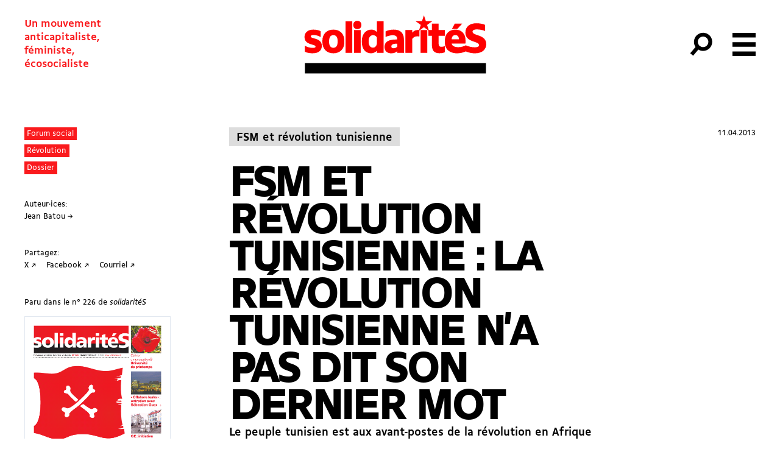

--- FILE ---
content_type: text/html; charset=UTF-8
request_url: https://solidarites.ch/journal/226-2/fsm-et-revolution-tunisienne-la-revolution-tunisienne-na-pas-dit-son-dernier-mot/
body_size: 20767
content:
<!doctype html>
<html lang="fr-FR">
  <head>
  <meta charset="utf-8">
  <meta http-equiv="x-ua-compatible" content="ie=edge">
  <meta name="viewport" content="width=device-width, initial-scale=1, shrink-to-fit=no">
  <meta name='robots' content='index, follow, max-image-preview:large, max-snippet:-1, max-video-preview:-1' />
	<style>img:is([sizes="auto" i], [sizes^="auto," i]) { contain-intrinsic-size: 3000px 1500px }</style>
	
	<!-- This site is optimized with the Yoast SEO plugin v26.7 - https://yoast.com/wordpress/plugins/seo/ -->
	<title>FSM et révolution tunisienne : La révolution tunisienne n&#039;a pas dit son dernier mot</title>
	<link rel="canonical" href="https://solidarites.ch/journal/226-2/fsm-et-revolution-tunisienne-la-revolution-tunisienne-na-pas-dit-son-dernier-mot/" />
	<meta property="og:locale" content="fr_FR" />
	<meta property="og:type" content="article" />
	<meta property="og:title" content="FSM et révolution tunisienne : La révolution tunisienne n&#039;a pas dit son dernier mot" />
	<meta property="og:description" content="Le peuple tunisien est aux avant-postes de la r&eacute;volution en Afrique du Nord et au Moyen-Orient. Il a &eacute;t&eacute; le premier &agrave; se soulever et le premier &agrave; renverser son dictateur; il jouit d&rsquo;un mouvement syndical implant&eacute; dans tout le pays, avec des traditions de lutte, m&ecirc;me si ses sommets sont bureaucratis&eacute;s; il dispose aussi &hellip; Continued" />
	<meta property="og:url" content="https://solidarites.ch/journal/226-2/fsm-et-revolution-tunisienne-la-revolution-tunisienne-na-pas-dit-son-dernier-mot/" />
	<meta property="og:site_name" content="solidaritéS" />
	<meta property="article:publisher" content="https://www.facebook.com/solidarites.ch/" />
	<meta name="twitter:card" content="summary_large_image" />
	<meta name="twitter:site" content="@solidariteS_CH" />
	<script type="application/ld+json" class="yoast-schema-graph">{"@context":"https://schema.org","@graph":[{"@type":"WebPage","@id":"https://solidarites.ch/journal/226-2/fsm-et-revolution-tunisienne-la-revolution-tunisienne-na-pas-dit-son-dernier-mot/","url":"https://solidarites.ch/journal/226-2/fsm-et-revolution-tunisienne-la-revolution-tunisienne-na-pas-dit-son-dernier-mot/","name":"FSM et révolution tunisienne : La révolution tunisienne n'a pas dit son dernier mot","isPartOf":{"@id":"https://solidarites.ch/#website"},"datePublished":"2013-04-10T22:00:00+00:00","breadcrumb":{"@id":"https://solidarites.ch/journal/226-2/fsm-et-revolution-tunisienne-la-revolution-tunisienne-na-pas-dit-son-dernier-mot/#breadcrumb"},"inLanguage":"fr-FR","potentialAction":[{"@type":"ReadAction","target":["https://solidarites.ch/journal/226-2/fsm-et-revolution-tunisienne-la-revolution-tunisienne-na-pas-dit-son-dernier-mot/"]}]},{"@type":"BreadcrumbList","@id":"https://solidarites.ch/journal/226-2/fsm-et-revolution-tunisienne-la-revolution-tunisienne-na-pas-dit-son-dernier-mot/#breadcrumb","itemListElement":[{"@type":"ListItem","position":1,"name":"Accueil","item":"https://solidarites.ch/"},{"@type":"ListItem","position":2,"name":"Articles Journal","item":"https://solidarites.ch/articles/"},{"@type":"ListItem","position":3,"name":"FSM et révolution tunisienne : La révolution tunisienne n&rsquo;a pas dit son dernier mot"}]},{"@type":"WebSite","@id":"https://solidarites.ch/#website","url":"https://solidarites.ch/","name":"solidaritéS","description":"Un mouvement &lt;br&gt;anticapitaliste,&lt;br&gt; féministe, &lt;br&gt;écosocialiste","publisher":{"@id":"https://solidarites.ch/#organization"},"potentialAction":[{"@type":"SearchAction","target":{"@type":"EntryPoint","urlTemplate":"https://solidarites.ch/?s={search_term_string}"},"query-input":{"@type":"PropertyValueSpecification","valueRequired":true,"valueName":"search_term_string"}}],"inLanguage":"fr-FR"},{"@type":"Organization","@id":"https://solidarites.ch/#organization","name":"solidaritéS","url":"https://solidarites.ch/","logo":{"@type":"ImageObject","inLanguage":"fr-FR","@id":"https://solidarites.ch/#/schema/logo/image/","url":"https://solidarites.ch/wp-content/uploads/2020/01/sol_base_Pos_RVB.png","contentUrl":"https://solidarites.ch/wp-content/uploads/2020/01/sol_base_Pos_RVB.png","width":1024,"height":409,"caption":"solidaritéS"},"image":{"@id":"https://solidarites.ch/#/schema/logo/image/"},"sameAs":["https://www.facebook.com/solidarites.ch/","https://x.com/solidariteS_CH","https://www.instagram.com/solidaritesch/","https://bsky.app/profile/solidarites.bsky.social","https://mastodon.social/@solidarites"]}]}</script>
	<!-- / Yoast SEO plugin. -->


		<!-- This site uses the Google Analytics by MonsterInsights plugin v9.2.4 - Using Analytics tracking - https://www.monsterinsights.com/ -->
							<script src="//www.googletagmanager.com/gtag/js?id=G-0KEEVMLLW4"  data-cfasync="false" data-wpfc-render="false" type="text/javascript" async></script>
			<script data-cfasync="false" data-wpfc-render="false" type="text/javascript">
				var mi_version = '9.2.4';
				var mi_track_user = true;
				var mi_no_track_reason = '';
								var MonsterInsightsDefaultLocations = {"page_location":"https:\/\/solidarites.ch\/journal\/226-2\/fsm-et-revolution-tunisienne-la-revolution-tunisienne-na-pas-dit-son-dernier-mot\/"};
				if ( typeof MonsterInsightsPrivacyGuardFilter === 'function' ) {
					var MonsterInsightsLocations = (typeof MonsterInsightsExcludeQuery === 'object') ? MonsterInsightsPrivacyGuardFilter( MonsterInsightsExcludeQuery ) : MonsterInsightsPrivacyGuardFilter( MonsterInsightsDefaultLocations );
				} else {
					var MonsterInsightsLocations = (typeof MonsterInsightsExcludeQuery === 'object') ? MonsterInsightsExcludeQuery : MonsterInsightsDefaultLocations;
				}

								var disableStrs = [
										'ga-disable-G-0KEEVMLLW4',
									];

				/* Function to detect opted out users */
				function __gtagTrackerIsOptedOut() {
					for (var index = 0; index < disableStrs.length; index++) {
						if (document.cookie.indexOf(disableStrs[index] + '=true') > -1) {
							return true;
						}
					}

					return false;
				}

				/* Disable tracking if the opt-out cookie exists. */
				if (__gtagTrackerIsOptedOut()) {
					for (var index = 0; index < disableStrs.length; index++) {
						window[disableStrs[index]] = true;
					}
				}

				/* Opt-out function */
				function __gtagTrackerOptout() {
					for (var index = 0; index < disableStrs.length; index++) {
						document.cookie = disableStrs[index] + '=true; expires=Thu, 31 Dec 2099 23:59:59 UTC; path=/';
						window[disableStrs[index]] = true;
					}
				}

				if ('undefined' === typeof gaOptout) {
					function gaOptout() {
						__gtagTrackerOptout();
					}
				}
								window.dataLayer = window.dataLayer || [];

				window.MonsterInsightsDualTracker = {
					helpers: {},
					trackers: {},
				};
				if (mi_track_user) {
					function __gtagDataLayer() {
						dataLayer.push(arguments);
					}

					function __gtagTracker(type, name, parameters) {
						if (!parameters) {
							parameters = {};
						}

						if (parameters.send_to) {
							__gtagDataLayer.apply(null, arguments);
							return;
						}

						if (type === 'event') {
														parameters.send_to = monsterinsights_frontend.v4_id;
							var hookName = name;
							if (typeof parameters['event_category'] !== 'undefined') {
								hookName = parameters['event_category'] + ':' + name;
							}

							if (typeof MonsterInsightsDualTracker.trackers[hookName] !== 'undefined') {
								MonsterInsightsDualTracker.trackers[hookName](parameters);
							} else {
								__gtagDataLayer('event', name, parameters);
							}
							
						} else {
							__gtagDataLayer.apply(null, arguments);
						}
					}

					__gtagTracker('js', new Date());
					__gtagTracker('set', {
						'developer_id.dZGIzZG': true,
											});
					if ( MonsterInsightsLocations.page_location ) {
						__gtagTracker('set', MonsterInsightsLocations);
					}
										__gtagTracker('config', 'G-0KEEVMLLW4', {"forceSSL":"true","link_attribution":"true"} );
															window.gtag = __gtagTracker;										(function () {
						/* https://developers.google.com/analytics/devguides/collection/analyticsjs/ */
						/* ga and __gaTracker compatibility shim. */
						var noopfn = function () {
							return null;
						};
						var newtracker = function () {
							return new Tracker();
						};
						var Tracker = function () {
							return null;
						};
						var p = Tracker.prototype;
						p.get = noopfn;
						p.set = noopfn;
						p.send = function () {
							var args = Array.prototype.slice.call(arguments);
							args.unshift('send');
							__gaTracker.apply(null, args);
						};
						var __gaTracker = function () {
							var len = arguments.length;
							if (len === 0) {
								return;
							}
							var f = arguments[len - 1];
							if (typeof f !== 'object' || f === null || typeof f.hitCallback !== 'function') {
								if ('send' === arguments[0]) {
									var hitConverted, hitObject = false, action;
									if ('event' === arguments[1]) {
										if ('undefined' !== typeof arguments[3]) {
											hitObject = {
												'eventAction': arguments[3],
												'eventCategory': arguments[2],
												'eventLabel': arguments[4],
												'value': arguments[5] ? arguments[5] : 1,
											}
										}
									}
									if ('pageview' === arguments[1]) {
										if ('undefined' !== typeof arguments[2]) {
											hitObject = {
												'eventAction': 'page_view',
												'page_path': arguments[2],
											}
										}
									}
									if (typeof arguments[2] === 'object') {
										hitObject = arguments[2];
									}
									if (typeof arguments[5] === 'object') {
										Object.assign(hitObject, arguments[5]);
									}
									if ('undefined' !== typeof arguments[1].hitType) {
										hitObject = arguments[1];
										if ('pageview' === hitObject.hitType) {
											hitObject.eventAction = 'page_view';
										}
									}
									if (hitObject) {
										action = 'timing' === arguments[1].hitType ? 'timing_complete' : hitObject.eventAction;
										hitConverted = mapArgs(hitObject);
										__gtagTracker('event', action, hitConverted);
									}
								}
								return;
							}

							function mapArgs(args) {
								var arg, hit = {};
								var gaMap = {
									'eventCategory': 'event_category',
									'eventAction': 'event_action',
									'eventLabel': 'event_label',
									'eventValue': 'event_value',
									'nonInteraction': 'non_interaction',
									'timingCategory': 'event_category',
									'timingVar': 'name',
									'timingValue': 'value',
									'timingLabel': 'event_label',
									'page': 'page_path',
									'location': 'page_location',
									'title': 'page_title',
									'referrer' : 'page_referrer',
								};
								for (arg in args) {
																		if (!(!args.hasOwnProperty(arg) || !gaMap.hasOwnProperty(arg))) {
										hit[gaMap[arg]] = args[arg];
									} else {
										hit[arg] = args[arg];
									}
								}
								return hit;
							}

							try {
								f.hitCallback();
							} catch (ex) {
							}
						};
						__gaTracker.create = newtracker;
						__gaTracker.getByName = newtracker;
						__gaTracker.getAll = function () {
							return [];
						};
						__gaTracker.remove = noopfn;
						__gaTracker.loaded = true;
						window['__gaTracker'] = __gaTracker;
					})();
									} else {
										console.log("");
					(function () {
						function __gtagTracker() {
							return null;
						}

						window['__gtagTracker'] = __gtagTracker;
						window['gtag'] = __gtagTracker;
					})();
									}
			</script>
				<!-- / Google Analytics by MonsterInsights -->
		<link rel='stylesheet' id='wp-block-library-css' href='https://solidarites.ch/wp-includes/css/dist/block-library/style.min.css?ver=6.7.4' type='text/css' media='all' />
<style id='feedzy-rss-feeds-loop-style-inline-css' type='text/css'>
.wp-block-feedzy-rss-feeds-loop{display:grid;gap:24px;grid-template-columns:repeat(1,1fr)}@media(min-width:782px){.wp-block-feedzy-rss-feeds-loop.feedzy-loop-columns-2,.wp-block-feedzy-rss-feeds-loop.feedzy-loop-columns-3,.wp-block-feedzy-rss-feeds-loop.feedzy-loop-columns-4,.wp-block-feedzy-rss-feeds-loop.feedzy-loop-columns-5{grid-template-columns:repeat(2,1fr)}}@media(min-width:960px){.wp-block-feedzy-rss-feeds-loop.feedzy-loop-columns-2{grid-template-columns:repeat(2,1fr)}.wp-block-feedzy-rss-feeds-loop.feedzy-loop-columns-3{grid-template-columns:repeat(3,1fr)}.wp-block-feedzy-rss-feeds-loop.feedzy-loop-columns-4{grid-template-columns:repeat(4,1fr)}.wp-block-feedzy-rss-feeds-loop.feedzy-loop-columns-5{grid-template-columns:repeat(5,1fr)}}.wp-block-feedzy-rss-feeds-loop .wp-block-image.is-style-rounded img{border-radius:9999px}.wp-block-feedzy-rss-feeds-loop .wp-block-image:has(:is(img:not([src]),img[src=""])){display:none}

</style>
<style id='global-styles-inline-css' type='text/css'>
:root{--wp--preset--aspect-ratio--square: 1;--wp--preset--aspect-ratio--4-3: 4/3;--wp--preset--aspect-ratio--3-4: 3/4;--wp--preset--aspect-ratio--3-2: 3/2;--wp--preset--aspect-ratio--2-3: 2/3;--wp--preset--aspect-ratio--16-9: 16/9;--wp--preset--aspect-ratio--9-16: 9/16;--wp--preset--color--black: #000000;--wp--preset--color--cyan-bluish-gray: #abb8c3;--wp--preset--color--white: #ffffff;--wp--preset--color--pale-pink: #f78da7;--wp--preset--color--vivid-red: #cf2e2e;--wp--preset--color--luminous-vivid-orange: #ff6900;--wp--preset--color--luminous-vivid-amber: #fcb900;--wp--preset--color--light-green-cyan: #7bdcb5;--wp--preset--color--vivid-green-cyan: #00d084;--wp--preset--color--pale-cyan-blue: #8ed1fc;--wp--preset--color--vivid-cyan-blue: #0693e3;--wp--preset--color--vivid-purple: #9b51e0;--wp--preset--gradient--vivid-cyan-blue-to-vivid-purple: linear-gradient(135deg,rgba(6,147,227,1) 0%,rgb(155,81,224) 100%);--wp--preset--gradient--light-green-cyan-to-vivid-green-cyan: linear-gradient(135deg,rgb(122,220,180) 0%,rgb(0,208,130) 100%);--wp--preset--gradient--luminous-vivid-amber-to-luminous-vivid-orange: linear-gradient(135deg,rgba(252,185,0,1) 0%,rgba(255,105,0,1) 100%);--wp--preset--gradient--luminous-vivid-orange-to-vivid-red: linear-gradient(135deg,rgba(255,105,0,1) 0%,rgb(207,46,46) 100%);--wp--preset--gradient--very-light-gray-to-cyan-bluish-gray: linear-gradient(135deg,rgb(238,238,238) 0%,rgb(169,184,195) 100%);--wp--preset--gradient--cool-to-warm-spectrum: linear-gradient(135deg,rgb(74,234,220) 0%,rgb(151,120,209) 20%,rgb(207,42,186) 40%,rgb(238,44,130) 60%,rgb(251,105,98) 80%,rgb(254,248,76) 100%);--wp--preset--gradient--blush-light-purple: linear-gradient(135deg,rgb(255,206,236) 0%,rgb(152,150,240) 100%);--wp--preset--gradient--blush-bordeaux: linear-gradient(135deg,rgb(254,205,165) 0%,rgb(254,45,45) 50%,rgb(107,0,62) 100%);--wp--preset--gradient--luminous-dusk: linear-gradient(135deg,rgb(255,203,112) 0%,rgb(199,81,192) 50%,rgb(65,88,208) 100%);--wp--preset--gradient--pale-ocean: linear-gradient(135deg,rgb(255,245,203) 0%,rgb(182,227,212) 50%,rgb(51,167,181) 100%);--wp--preset--gradient--electric-grass: linear-gradient(135deg,rgb(202,248,128) 0%,rgb(113,206,126) 100%);--wp--preset--gradient--midnight: linear-gradient(135deg,rgb(2,3,129) 0%,rgb(40,116,252) 100%);--wp--preset--font-size--small: 13px;--wp--preset--font-size--medium: 20px;--wp--preset--font-size--large: 36px;--wp--preset--font-size--x-large: 42px;--wp--preset--spacing--20: 0.44rem;--wp--preset--spacing--30: 0.67rem;--wp--preset--spacing--40: 1rem;--wp--preset--spacing--50: 1.5rem;--wp--preset--spacing--60: 2.25rem;--wp--preset--spacing--70: 3.38rem;--wp--preset--spacing--80: 5.06rem;--wp--preset--shadow--natural: 6px 6px 9px rgba(0, 0, 0, 0.2);--wp--preset--shadow--deep: 12px 12px 50px rgba(0, 0, 0, 0.4);--wp--preset--shadow--sharp: 6px 6px 0px rgba(0, 0, 0, 0.2);--wp--preset--shadow--outlined: 6px 6px 0px -3px rgba(255, 255, 255, 1), 6px 6px rgba(0, 0, 0, 1);--wp--preset--shadow--crisp: 6px 6px 0px rgba(0, 0, 0, 1);}:where(body) { margin: 0; }.wp-site-blocks > .alignleft { float: left; margin-right: 2em; }.wp-site-blocks > .alignright { float: right; margin-left: 2em; }.wp-site-blocks > .aligncenter { justify-content: center; margin-left: auto; margin-right: auto; }:where(.is-layout-flex){gap: 0.5em;}:where(.is-layout-grid){gap: 0.5em;}.is-layout-flow > .alignleft{float: left;margin-inline-start: 0;margin-inline-end: 2em;}.is-layout-flow > .alignright{float: right;margin-inline-start: 2em;margin-inline-end: 0;}.is-layout-flow > .aligncenter{margin-left: auto !important;margin-right: auto !important;}.is-layout-constrained > .alignleft{float: left;margin-inline-start: 0;margin-inline-end: 2em;}.is-layout-constrained > .alignright{float: right;margin-inline-start: 2em;margin-inline-end: 0;}.is-layout-constrained > .aligncenter{margin-left: auto !important;margin-right: auto !important;}.is-layout-constrained > :where(:not(.alignleft):not(.alignright):not(.alignfull)){margin-left: auto !important;margin-right: auto !important;}body .is-layout-flex{display: flex;}.is-layout-flex{flex-wrap: wrap;align-items: center;}.is-layout-flex > :is(*, div){margin: 0;}body .is-layout-grid{display: grid;}.is-layout-grid > :is(*, div){margin: 0;}body{padding-top: 0px;padding-right: 0px;padding-bottom: 0px;padding-left: 0px;}a:where(:not(.wp-element-button)){text-decoration: underline;}:root :where(.wp-element-button, .wp-block-button__link){background-color: #32373c;border-width: 0;color: #fff;font-family: inherit;font-size: inherit;line-height: inherit;padding: calc(0.667em + 2px) calc(1.333em + 2px);text-decoration: none;}.has-black-color{color: var(--wp--preset--color--black) !important;}.has-cyan-bluish-gray-color{color: var(--wp--preset--color--cyan-bluish-gray) !important;}.has-white-color{color: var(--wp--preset--color--white) !important;}.has-pale-pink-color{color: var(--wp--preset--color--pale-pink) !important;}.has-vivid-red-color{color: var(--wp--preset--color--vivid-red) !important;}.has-luminous-vivid-orange-color{color: var(--wp--preset--color--luminous-vivid-orange) !important;}.has-luminous-vivid-amber-color{color: var(--wp--preset--color--luminous-vivid-amber) !important;}.has-light-green-cyan-color{color: var(--wp--preset--color--light-green-cyan) !important;}.has-vivid-green-cyan-color{color: var(--wp--preset--color--vivid-green-cyan) !important;}.has-pale-cyan-blue-color{color: var(--wp--preset--color--pale-cyan-blue) !important;}.has-vivid-cyan-blue-color{color: var(--wp--preset--color--vivid-cyan-blue) !important;}.has-vivid-purple-color{color: var(--wp--preset--color--vivid-purple) !important;}.has-black-background-color{background-color: var(--wp--preset--color--black) !important;}.has-cyan-bluish-gray-background-color{background-color: var(--wp--preset--color--cyan-bluish-gray) !important;}.has-white-background-color{background-color: var(--wp--preset--color--white) !important;}.has-pale-pink-background-color{background-color: var(--wp--preset--color--pale-pink) !important;}.has-vivid-red-background-color{background-color: var(--wp--preset--color--vivid-red) !important;}.has-luminous-vivid-orange-background-color{background-color: var(--wp--preset--color--luminous-vivid-orange) !important;}.has-luminous-vivid-amber-background-color{background-color: var(--wp--preset--color--luminous-vivid-amber) !important;}.has-light-green-cyan-background-color{background-color: var(--wp--preset--color--light-green-cyan) !important;}.has-vivid-green-cyan-background-color{background-color: var(--wp--preset--color--vivid-green-cyan) !important;}.has-pale-cyan-blue-background-color{background-color: var(--wp--preset--color--pale-cyan-blue) !important;}.has-vivid-cyan-blue-background-color{background-color: var(--wp--preset--color--vivid-cyan-blue) !important;}.has-vivid-purple-background-color{background-color: var(--wp--preset--color--vivid-purple) !important;}.has-black-border-color{border-color: var(--wp--preset--color--black) !important;}.has-cyan-bluish-gray-border-color{border-color: var(--wp--preset--color--cyan-bluish-gray) !important;}.has-white-border-color{border-color: var(--wp--preset--color--white) !important;}.has-pale-pink-border-color{border-color: var(--wp--preset--color--pale-pink) !important;}.has-vivid-red-border-color{border-color: var(--wp--preset--color--vivid-red) !important;}.has-luminous-vivid-orange-border-color{border-color: var(--wp--preset--color--luminous-vivid-orange) !important;}.has-luminous-vivid-amber-border-color{border-color: var(--wp--preset--color--luminous-vivid-amber) !important;}.has-light-green-cyan-border-color{border-color: var(--wp--preset--color--light-green-cyan) !important;}.has-vivid-green-cyan-border-color{border-color: var(--wp--preset--color--vivid-green-cyan) !important;}.has-pale-cyan-blue-border-color{border-color: var(--wp--preset--color--pale-cyan-blue) !important;}.has-vivid-cyan-blue-border-color{border-color: var(--wp--preset--color--vivid-cyan-blue) !important;}.has-vivid-purple-border-color{border-color: var(--wp--preset--color--vivid-purple) !important;}.has-vivid-cyan-blue-to-vivid-purple-gradient-background{background: var(--wp--preset--gradient--vivid-cyan-blue-to-vivid-purple) !important;}.has-light-green-cyan-to-vivid-green-cyan-gradient-background{background: var(--wp--preset--gradient--light-green-cyan-to-vivid-green-cyan) !important;}.has-luminous-vivid-amber-to-luminous-vivid-orange-gradient-background{background: var(--wp--preset--gradient--luminous-vivid-amber-to-luminous-vivid-orange) !important;}.has-luminous-vivid-orange-to-vivid-red-gradient-background{background: var(--wp--preset--gradient--luminous-vivid-orange-to-vivid-red) !important;}.has-very-light-gray-to-cyan-bluish-gray-gradient-background{background: var(--wp--preset--gradient--very-light-gray-to-cyan-bluish-gray) !important;}.has-cool-to-warm-spectrum-gradient-background{background: var(--wp--preset--gradient--cool-to-warm-spectrum) !important;}.has-blush-light-purple-gradient-background{background: var(--wp--preset--gradient--blush-light-purple) !important;}.has-blush-bordeaux-gradient-background{background: var(--wp--preset--gradient--blush-bordeaux) !important;}.has-luminous-dusk-gradient-background{background: var(--wp--preset--gradient--luminous-dusk) !important;}.has-pale-ocean-gradient-background{background: var(--wp--preset--gradient--pale-ocean) !important;}.has-electric-grass-gradient-background{background: var(--wp--preset--gradient--electric-grass) !important;}.has-midnight-gradient-background{background: var(--wp--preset--gradient--midnight) !important;}.has-small-font-size{font-size: var(--wp--preset--font-size--small) !important;}.has-medium-font-size{font-size: var(--wp--preset--font-size--medium) !important;}.has-large-font-size{font-size: var(--wp--preset--font-size--large) !important;}.has-x-large-font-size{font-size: var(--wp--preset--font-size--x-large) !important;}
:where(.wp-block-post-template.is-layout-flex){gap: 1.25em;}:where(.wp-block-post-template.is-layout-grid){gap: 1.25em;}
:where(.wp-block-columns.is-layout-flex){gap: 2em;}:where(.wp-block-columns.is-layout-grid){gap: 2em;}
:root :where(.wp-block-pullquote){font-size: 1.5em;line-height: 1.6;}
</style>
<link rel='stylesheet' id='simple-social-icons-font-css' href='https://solidarites.ch/wp-content/plugins/simple-social-icons/css/style.css?ver=4.0.0' type='text/css' media='all' />
<link rel='stylesheet' id='sage/main.css-css' href='https://solidarites.ch/wp-content/themes/so/dist/styles/main_a2cd3409.css' type='text/css' media='all' />
<script type="text/javascript" src="https://solidarites.ch/wp-content/plugins/google-analytics-for-wordpress/assets/js/frontend-gtag.min.js?ver=9.2.4" id="monsterinsights-frontend-script-js" async="async" data-wp-strategy="async"></script>
<script data-cfasync="false" data-wpfc-render="false" type="text/javascript" id='monsterinsights-frontend-script-js-extra'>/* <![CDATA[ */
var monsterinsights_frontend = {"js_events_tracking":"true","download_extensions":"doc,pdf,ppt,zip,xls,docx,pptx,xlsx","inbound_paths":"[]","home_url":"https:\/\/solidarites.ch","hash_tracking":"false","v4_id":"G-0KEEVMLLW4"};/* ]]> */
</script>
<script type="text/javascript" src="https://solidarites.ch/wp-includes/js/jquery/jquery.min.js?ver=3.7.1" id="jquery-core-js"></script>
<script type="text/javascript" src="https://solidarites.ch/wp-includes/js/jquery/jquery-migrate.min.js?ver=3.4.1" id="jquery-migrate-js"></script>
<link rel="https://api.w.org/" href="https://solidarites.ch/wp-json/" /><link rel="alternate" title="JSON" type="application/json" href="https://solidarites.ch/wp-json/wp/v2/cpt_sj_article/9546" /><link rel="EditURI" type="application/rsd+xml" title="RSD" href="https://solidarites.ch/xmlrpc.php?rsd" />
<meta name="generator" content="WordPress 6.7.4" />
<link rel='shortlink' href='https://solidarites.ch/?p=9546' />
<link rel="alternate" title="oEmbed (JSON)" type="application/json+oembed" href="https://solidarites.ch/wp-json/oembed/1.0/embed?url=https%3A%2F%2Fsolidarites.ch%2Fjournal%2F226-2%2Ffsm-et-revolution-tunisienne-la-revolution-tunisienne-na-pas-dit-son-dernier-mot%2F" />
<link rel="alternate" title="oEmbed (XML)" type="text/xml+oembed" href="https://solidarites.ch/wp-json/oembed/1.0/embed?url=https%3A%2F%2Fsolidarites.ch%2Fjournal%2F226-2%2Ffsm-et-revolution-tunisienne-la-revolution-tunisienne-na-pas-dit-son-dernier-mot%2F&#038;format=xml" />
<style type="text/css">
.feedzy-rss-link-icon:after {
	content: url("https://solidarites.ch/wp-content/plugins/feedzy-rss-feeds/img/external-link.png");
	margin-left: 3px;
}
</style>
		<script>document.documentElement.className += " js";</script>
<link rel="apple-touch-icon" sizes="180x180" href="/wp-content/uploads/fbrfg/apple-touch-icon.png">
<link rel="icon" type="image/png" sizes="32x32" href="/wp-content/uploads/fbrfg/favicon-32x32.png">
<link rel="icon" type="image/png" sizes="16x16" href="/wp-content/uploads/fbrfg/favicon-16x16.png">
<link rel="manifest" href="/wp-content/uploads/fbrfg/site.webmanifest">
<link rel="mask-icon" href="/wp-content/uploads/fbrfg/safari-pinned-tab.svg" color="#5bbad5">
<link rel="shortcut icon" href="/wp-content/uploads/fbrfg/favicon.ico">
<meta name="msapplication-TileColor" content="#2b5797">
<meta name="msapplication-config" content="/wp-content/uploads/fbrfg/browserconfig.xml">
<meta name="theme-color" content="#ffffff"><link rel="icon" href="https://solidarites.ch/wp-content/uploads/2024/04/sol-favicon-journal-150x150.png" sizes="32x32" />
<link rel="icon" href="https://solidarites.ch/wp-content/uploads/2024/04/sol-favicon-journal-300x300.png" sizes="192x192" />
<link rel="apple-touch-icon" href="https://solidarites.ch/wp-content/uploads/2024/04/sol-favicon-journal-300x300.png" />
<meta name="msapplication-TileImage" content="https://solidarites.ch/wp-content/uploads/2024/04/sol-favicon-journal-300x300.png" />
		<style type="text/css" id="wp-custom-css">
			.page .main {position:relative}

.unicol
{margin:0;}

.frm_slider {background-color: red !important;}

.wp-block-table td {border:none; padding:none;}


.l-content sub {vertical-align:inherit !important; position:inherit; bottom:0; font-size:100%; font-feature-settings: 'sinf'; }

.l-content sup {vertical-align:inherit !important; position:inherit; bottom:0; font-size:100%; font-feature-settings: 'sups'; }

@font-face {
  font-family: "BBBPoppins";
  src: url("https://solidarites.ch/wp-content/uploads/2024/01/BBBPoppinsTN-TextRegular.woff2") format("woff2");
	font-style: normal;
}

@font-face {
  font-family: "BBBPoppins";
  src: url("https://solidarites.ch/wp-content/uploads/2024/01/BBBPoppinsTN-TextRegularItalic.woff2") format("woff2");
	font-style: italic;
}

.cpt_campagne-template-default.single .bg-cover { background-size:contain; background-repeat:no-repeat; background-position:center;}


.wp-block-column .wp-block-list {padding:0;}

.wp-block-column .wp-block-image {margin-top:0;}

figure.wp-block-table {margin-top:0; padding:0;}

td {vertical-align:text-top;}

.pays_container {display:flex; flex-wrap:wrap;}

.c-card__overtitle {margin-right:1rem;}

.wp-block-quote {padding-left:2rem; opacity:0.8;}

@media (min-width:768px) and (max-width:1024px) {
	.l-single .l-center {width:100%;
	padding-left:4rem;}
	.l-single .l-center figcaption {max-width:7rem;}
}		</style>
		</head>
  <body data-rsssl=1 class="cpt_sj_article-template-default single single-cpt_sj_article postid-9546 flex flex-col min-h-screen cpt_sj_article-fsm-et-revolution-tunisienne-la-revolution-tunisienne-na-pas-dit-son-dernier-mot fsm-et-revolution-tunisienne-la-revolution-tunisienne-na-pas-dit-son-dernier-mot app-data index-data singular-data single-data single-cpt_sj_article-data single-cpt_sj_article-fsm-et-revolution-tunisienne-la-revolution-tunisienne-na-pas-dit-son-dernier-mot-data">
        <header id="header" class="main-header banner js-header z-50">
  

  <nav class="main-header-nav">

    <span class="site-description print:hidden">Un mouvement <br>anticapitaliste,<br> féministe, <br>écosocialiste</span>

      <a class="brand " href="https://solidarites.ch/">
              <svg class="icon"  viewBox="0 0 173 56" fill="none" xmlns="http://www.w3.org/2000/svg">
<path d="M6.32624 20.6278C6.32624 19.9027 7.10135 19.3276 9.00163 19.3276C11.0269 19.3276 13.8023 20.0277 15.6526 21.3029V15.6771C13.8773 14.727 11.377 14.2019 8.77659 14.2019C3.30081 14.2019 0.400391 17.3024 0.400391 21.2779C0.400391 29.1791 10.9019 27.7038 10.9019 30.3042C10.9019 31.0793 10.1268 31.5044 8.1265 31.5044C5.75116 31.5044 2.47569 30.6793 0.700434 29.3791V35.1299C2.5257 36.1551 5.27609 36.6301 8.17651 36.6301C14.2274 36.6301 16.7777 33.5297 16.7777 29.6291C16.7777 21.678 6.32624 23.2782 6.32624 20.6278Z" fill="#FF0000"/>
<path d="M27.7296 14.2019C21.5037 14.2019 17.3281 18.2525 17.3281 24.8284V26.0286C17.3281 32.6045 21.5287 36.6551 27.7296 36.6551C33.9555 36.6551 38.1311 32.6045 38.1311 26.0286V24.8284C38.1561 18.2525 33.9555 14.2019 27.7296 14.2019ZM31.7552 25.7786C31.7552 29.4041 30.38 31.4294 27.7046 31.4294C25.0792 31.4294 23.679 29.4041 23.679 25.7786V25.0785C23.679 21.4529 25.0542 19.4277 27.7046 19.4277C30.38 19.4277 31.7552 21.4529 31.7552 25.0785V25.7786Z" fill="#FF0000"/>
<path d="M45.6068 6.37585H39.2559V36.2301H45.6068V6.37585Z" fill="#FF0000"/>
<path d="M50.3076 5.87573C48.1823 5.87573 46.582 7.30094 46.582 9.62627V9.97632C46.582 12.3517 48.1823 13.7269 50.3076 13.7269C52.6329 13.7269 54.2331 12.3517 54.2331 9.97632V9.62627C54.2331 7.30094 52.6329 5.87573 50.3076 5.87573Z" fill="#FF0000"/>
<path d="M53.5833 14.627H47.2324V36.2301H53.5833V14.627Z" fill="#FF0000"/>
<path d="M68.9097 16.5273C67.4344 14.9771 65.9342 14.202 63.5839 14.202C58.8332 14.202 54.6826 18.1275 54.6826 24.7785V26.0287C54.6826 32.4296 58.0081 36.6552 63.2839 36.6552C65.6592 36.6552 67.6845 35.53 68.9097 34.2799V36.2301H75.2606V6.37585H68.9097V16.5273ZM68.9097 26.4787C68.9097 29.5542 67.4345 31.2794 65.1091 31.2794C62.6088 31.2794 61.0835 29.0791 61.0835 25.4536V24.9035C61.0835 21.453 62.9088 19.5027 65.1341 19.5027C66.9594 19.5027 68.0345 20.2278 68.8847 21.528V26.4787H68.9097Z" fill="#FF0000"/>
<path d="M84.7626 14.2019C81.5621 14.2019 78.8367 14.977 77.1115 15.9272V21.2029C79.1368 20.1278 82.0872 19.5277 84.0625 19.5277C87.0879 19.5277 88.1631 21.0279 88.1631 23.5032V23.5783C81.2121 23.4532 76.1113 24.9284 76.1113 30.6293C76.1113 34.4298 78.5367 36.6801 82.5122 36.6801C84.8126 36.6801 86.7128 35.98 88.1631 34.6548V36.2551H94.514V23.9533C94.539 16.3522 89.9383 14.2019 84.7626 14.2019ZM88.1881 30.3542C87.2879 31.3544 86.1128 31.8544 84.6876 31.8544C83.4374 31.8544 82.5372 31.3294 82.5372 30.1292C82.5372 28.0539 85.0876 27.4538 88.1881 27.5288V30.3542Z" fill="#FF0000"/>
<path d="M116.592 14.627H110.241V36.2301H116.592V14.627Z" fill="#FF0000"/>
<path d="M127.344 8.57612H120.993V14.627H117.993L116.417 9.77629L121.243 6.27579H115.267L113.417 0.599976L111.567 6.27579H105.616L110.442 9.77629L108.866 14.602C108.491 14.577 108.116 14.552 107.716 14.552C105.291 14.552 103.841 15.3521 102.29 17.2274V14.627H95.9395V36.2301H102.29V23.0532C103.516 21.503 104.841 20.5528 106.991 20.5528C108.441 20.5528 109.166 20.7279 109.166 20.7279V15.027L113.417 11.9516L117.643 15.027V20.1028H120.968V28.404C120.968 34.2298 123.168 36.6051 128.194 36.6051C129.744 36.6051 131.745 36.3801 133.195 35.655V29.8292C132.47 30.1792 131.119 30.4793 130.094 30.4793C127.894 30.4793 127.319 29.7042 127.319 26.6787V20.1028H133.195V14.627H127.319V8.57612H127.344Z" fill="#FF0000"/>
<path d="M159.424 16.1522C159.424 14.6519 161.199 14.0018 163.474 14.0018C166.725 14.0018 170.125 15.002 171.2 15.5021V9.65122C168.525 8.57606 165.85 8.151 163.249 8.151C156.198 8.151 152.673 11.8265 152.673 16.9773C152.673 26.7037 165.55 24.7034 165.55 28.954C165.55 30.5042 163.699 30.9793 161.449 30.9793C158.899 30.9793 155.748 30.3292 153.023 29.079C151.122 30.0791 148.672 30.8543 146.072 30.8543C142.971 30.8543 140.146 30.0291 139.621 27.3538H152.723C152.798 26.4036 152.798 25.2785 152.798 24.5033C152.798 17.9274 148.872 14.2269 143.196 14.2269C137.095 14.2269 133.17 18.2775 133.17 24.8534V26.0536C133.17 33.8797 139.046 36.6801 144.872 36.6801C147.497 36.6801 150.897 35.905 152.973 34.8548C155.948 36.155 159.074 36.6801 161.649 36.6801C169.375 36.6801 172.401 32.2295 172.401 28.1289C172.476 18.4275 159.424 20.3778 159.424 16.1522ZM143.146 19.4276C145.047 19.4276 146.472 20.5528 146.572 23.4532H139.621C139.871 20.8028 140.896 19.4276 143.146 19.4276Z" fill="#FF0000"/>
<path d="M149.696 8.47607H142.645L139.92 13.5518H145.046L149.696 8.47607Z" fill="#FF0000"/>
<path d="M172.1 45.9565H0.775391V55.6829H172.1V45.9565Z" fill="black"/>
</svg>      </a>

    <div class="flex flex-row items-center print:hidden">
            <button class="search mr-8">
        <svg class="icon" x="0px" y="0px" viewBox="0 0 50 50">
    <path d="M29.2,1C18.6,1,10,9.6,10,20.2c0,4,1.2,7.7,3.3,10.8L2.1,44.1l6.2,5.2l10.9-12.9c2.9,1.8,6.3,2.8,10,2.8
    c10.6,0,19.2-8.6,19.2-19.2S39.8,1,29.2,1z M29.2,31.2c-6.1,0-11.1-5-11.1-11.1c0-6.1,5-11.1,11.1-11.1c6.1,0,11.1,5,11.1,11.1
    C40.3,26.3,35.3,31.2,29.2,31.2z"></path>
</svg>      </button>
      
      <button class="hamburger print:hidden">
        <svg class="icon" x="0px" y="0px" viewBox="0 0 49 48.4" enable-background="new 0 0 49 48.4"
          xml:space="preserve">
<path d="M0,38.7h49v9.7H0V38.7z M0,19.3V29h49v-9.7H0z M0,9.7h49V0H0V9.7z"></path>
</svg>      </button>
    </div>

  </nav>

  <div class="navigation js-navigation hidden bg-white w-full p-10">

    <div class="flex justify-center items-start flex-wrap">

      <div class="flex flex-col w-full md:w-1/3 md:px-8">

                <div class="menu-col-1-container"><ul id="menu-menu-col-1" class="menu"><li id="menu-item-3054" class="menu-item menu-item-type-post_type menu-item-object-page menu-item-has-children menu-item-3054"><a href="https://solidarites.ch/a-propos/">Qui sommes-nous? →</a>
<ul class="sub-menu">
	<li id="menu-item-19377" class="menu-item menu-item-type-post_type menu-item-object-page menu-item-19377"><a href="https://solidarites.ch/prgm-ecosocialiste-urgence/">Programme écosocialiste d’urgence</a></li>
	<li id="menu-item-14642" class="menu-item menu-item-type-post_type menu-item-object-page menu-item-14642"><a href="https://solidarites.ch/resolution-ecosocialiste/">Résolution écosocialiste</a></li>
	<li id="menu-item-14656" class="menu-item menu-item-type-post_type menu-item-object-page menu-item-14656"><a href="https://solidarites.ch/pour-un-feminisme-du-21e-siecle-en-lien-avec-les-luttes-demancipation-sociale/">Pour un féminisme  du 21<sup>e</sup> siècle  en lien avec  les luttes d’émancipation sociale</a></li>
	<li id="menu-item-14585" class="menu-item menu-item-type-post_type menu-item-object-page menu-item-14585"><a href="https://solidarites.ch/un-mouvement-anticapitaliste-feministe-et-ecologiste-pour-le-socialisme-du-21supe-sup-siecle/">Un mouvement anticapitaliste, féministe et écologiste pour le socialisme du 21<sup>e</sup> siècle</a></li>
	<li id="menu-item-14616" class="menu-item menu-item-type-post_type menu-item-object-page menu-item-14616"><a href="https://solidarites.ch/plateforme-de-solidarites/">Plateforme de solidaritéS</a></li>
</ul>
</li>
</ul></div>
        
      </div>

      <div class="flex flex-col w-full md:w-1/3 md:px-8">

                <div class="menu-col-2-container"><ul id="menu-menu-col-2" class="menu"><li id="menu-item-14717" class="menu-item menu-item-type-post_type menu-item-object-page menu-item-14717"><a href="https://solidarites.ch/rejoignez-nous/">Rejoignez-nous ! →</a></li>
<li id="menu-item-14718" class="menu-item menu-item-type-post_type menu-item-object-page menu-item-14718"><a href="https://solidarites.ch/abonnement/">Abonnez-vous à notre bimensuel →</a></li>
</ul></div>
        
        <h3 class="navigation-title">Site cantonaux</h3><div class="menu-site-cantonaux-container"><ul id="menu-site-cantonaux" class="menu"><li id="menu-item-3119" class="external menu-item menu-item-type-custom menu-item-object-custom menu-item-3119"><a href="https://solidarites.ch/geneve">Genève</a></li>
<li id="menu-item-3120" class="external menu-item menu-item-type-custom menu-item-object-custom menu-item-3120"><a href="https://solidarites.ch/vaud">Vaud</a></li>
<li id="menu-item-3121" class="external menu-item menu-item-type-custom menu-item-object-custom menu-item-3121"><a href="https://solidarites.ch/ne">Neuchâtel</a></li>
</ul></div>
      </div>

      <div class="flex flex-wrap w-full md:w-1/3 md:px-8">

                  <div class="menu-col-3-container"><ul id="menu-menu-col-3" class="menu"><li id="menu-item-14709" class="menu-item menu-item-type-post_type menu-item-object-page menu-item-home menu-item-14709"><a href="https://solidarites.ch/">← Accueil</a></li>
<li id="menu-item-3059" class="menu-item menu-item-type-custom menu-item-object-custom menu-item-3059"><a href="https://solidarites.ch/recherche/?fwp_type=cpt_sj_article%2Cpost">Tous nos articles  →</a></li>
<li id="menu-item-3061" class="menu-item menu-item-type-custom menu-item-object-custom menu-item-3061"><a href="/videos">Toutes nos vidéos  →</a></li>
<li id="menu-item-3072" class="menu-item menu-item-type-custom menu-item-object-custom menu-item-has-children menu-item-3072"><a href="/numeros">Tous les numéros du journal  →</a>
<ul class="sub-menu">
	<li id="menu-item-3060" class="menu-item menu-item-type-post_type menu-item-object-page menu-item-3060"><a href="https://solidarites.ch/dernier-numero/">Dernier numéro</a></li>
</ul>
</li>
</ul></div>
        
                <h3 class="navigation-title">Rubriques</h3>
                            
            <a href="https://solidarites.ch/section/national/" class="term-link bg-rouge term-national">National</a>
                    
            <a href="https://solidarites.ch/section/ecologie/" class="term-link bg-rouge term-ecologie">Écologie</a>
                    
            <a href="https://solidarites.ch/section/feminisme/" class="term-link bg-rouge term-feminisme">Féminisme</a>
                    
            <a href="https://solidarites.ch/section/international/" class="term-link bg-rouge term-international">International</a>
                    
            <a href="https://solidarites.ch/section/monde-du-travail/" class="term-link bg-rouge term-monde-du-travail">Monde du travail</a>
                    
            <a href="https://solidarites.ch/section/immigration/" class="term-link bg-rouge term-immigration">Immigration</a>
                    
            <a href="https://solidarites.ch/section/racisme/" class="term-link bg-rouge term-racisme">Racisme</a>
                    
            <a href="https://solidarites.ch/section/histoire/" class="term-link bg-rouge term-histoire">Histoire</a>
                    
            <a href="https://solidarites.ch/section/queer/" class="term-link bg-rouge term-queer">Queer</a>
                    
            <a href="https://solidarites.ch/section/culture/" class="term-link bg-rouge term-culture">Culture</a>
                    
            <a href="https://solidarites.ch/section/a-lire/" class="term-link bg-rouge term-a-lire">À lire</a>
                    
            <a href="https://solidarites.ch/section/a-voir/" class="term-link bg-rouge term-a-voir">À voir</a>
                  
      </div>
    </div>

  </div>

  <div class="js-search hidden bg-white w-full p-10">
    <div class="flex justify-center items-center flex-wrap h-full">

            
      <script>
        function fwp_redirect() {
          FWP.parseFacets();
          FWP.setHash();
          var query = FWP.buildQueryString();
          window.location.href = 'https://solidarites.ch/recherche/?' + query;
        }
        // redirect on "enter" key press
        jQuery('body').on('keyup', '.facetwp-search', function (e) {
          if (e.keyCode == '13') {
            fwp_redirect();
          }
        });

      </script>

      <div class="recherche">
        <div class="facetwp-facet facetwp-facet-texte facetwp-type-search" data-name="texte" data-type="search"></div>        <button class="fwp-submit" onclick="fwp_redirect()"> <svg class="icon" x="0px" y="0px" viewBox="0 0 50 50">
    <path d="M29.2,1C18.6,1,10,9.6,10,20.2c0,4,1.2,7.7,3.3,10.8L2.1,44.1l6.2,5.2l10.9-12.9c2.9,1.8,6.3,2.8,10,2.8
    c10.6,0,19.2-8.6,19.2-19.2S39.8,1,29.2,1z M29.2,31.2c-6.1,0-11.1-5-11.1-11.1c0-6.1,5-11.1,11.1-11.1c6.1,0,11.1,5,11.1,11.1
    C40.3,26.3,35.3,31.2,29.2,31.2z"></path>
</svg> </button>
      </div>



                  <div class="hidden"><div class="facetwp-template" data-name="card"><div class="relative c-card">

    <div class="absolute top-0 flex items-start justify-between w-full c-card__metas md:w-1/2">
        <div class="c-card__metas__sections">
                </div>

    </div>

<a href="https://solidarites.ch/2026/01/10/solidarites-denonce-les-violentes-attaques-a-alep-contre-deux-quartiers-a-majorite-kurde/" class="block mb-8 md:flex md:mb-16 md:-mx-4">
    <div class="md:w-1/2 md:px-4">
        <div class="relative w-full c-card__image h-third bg-rouge">

            <div class="c-card__dates">
                10.01.2026
            </div>

            <img src="https://solidarites.ch/wp-content/uploads/2026/01/photo_2026-01-10_19-42-53-272x300.jpg"  sizes="100vw" srcset="https://solidarites.ch/wp-content/uploads/2026/01/photo_2026-01-10_19-42-53-272x300.jpg 768w, https://solidarites.ch/wp-content/uploads/2026/01/photo_2026-01-10_19-42-53-929x1024.jpg 1024w">

        </div>
    </div>

    <div class="relative flex flex-col justify-between md:w-1/2 md:px-4 ">
                         
        <div class="uppercase c-card__title">
            <span class="c-cesure">solidaritéS dénonce les violentes attaques à Alep contre deux quartiers à majorité kurde</span>
        </div>

        <p class="flex-1 c-card__content ">
            Depuis le mardi 6 janvier, des nouvelles attaques par les forces armées du gouvernement syrien ont lieu contre deux quartiers à majorité kurde de la...
        </p>

            </div>
</a>
</div>
<div class="relative c-card">

    <div class="absolute top-0 flex items-start justify-between w-full c-card__metas md:w-1/2">
        <div class="c-card__metas__sections">
                                    <a href="https://solidarites.ch/section/communiques/" class="term-link bg-rouge term-communiques">Communiqués</a>
                            <a href="https://solidarites.ch/section/international/" class="term-link bg-rouge term-international">International</a>
                            </div>

    </div>

<a href="https://solidarites.ch/2026/01/10/solidarites-denonce-les-violentes-attaques-du-gouvernement-a-alep/" class="block mb-8 md:flex md:mb-16 md:-mx-4">
    <div class="md:w-1/2 md:px-4">
        <div class="relative w-full c-card__image h-third bg-rouge">

            <div class="c-card__dates">
                10.01.2026
            </div>

            <img src="https://solidarites.ch/wp-content/uploads/2026/01/bombardement-alep-9-01-2026-300x225.webp"  sizes="100vw" srcset="https://solidarites.ch/wp-content/uploads/2026/01/bombardement-alep-9-01-2026-300x225.webp 768w, https://solidarites.ch/wp-content/uploads/2026/01/bombardement-alep-9-01-2026-1024x768.webp 1024w">

        </div>
    </div>

    <div class="relative flex flex-col justify-between md:w-1/2 md:px-4 ">
                                  <div class="pays_container">
                        <div class="c-card__overtitle">
                <h2 class="l-single-overtitle text-white bg-noir">Syrie</h2>
            </div>
                    </div>
        
        <div class="uppercase c-card__title">
            <span class="c-cesure">solidaritéS dénonce les violentes attaques du gouvernement à Alep</span>
        </div>

        <p class="flex-1 c-card__content ">
            Communiqué de solidaritéS 9.01.2026 Depuis le mardi 6 janvier, des nouvelles attaques par les forces armées du gouvernement syrien ont lieu contre deux quartiers à...
        </p>

            </div>
</a>
</div>
<div class="relative c-card">

    <div class="absolute top-0 flex items-start justify-between w-full c-card__metas md:w-1/2">
        <div class="c-card__metas__sections">
                                    <a href="https://solidarites.ch/section/communiques/" class="term-link bg-rouge term-communiques">Communiqués</a>
                            <a href="https://solidarites.ch/section/international/" class="term-link bg-rouge term-international">International</a>
                            </div>

    </div>

<a href="https://solidarites.ch/2026/01/03/non-a-lagression-imperialiste-etasunienne-au-venezuela/" class="block mb-8 md:flex md:mb-16 md:-mx-4">
    <div class="md:w-1/2 md:px-4">
        <div class="relative w-full c-card__image h-third bg-rouge">

            <div class="c-card__dates">
                3.01.2026
            </div>

            <img src="https://solidarites.ch/wp-content/uploads/2026/01/attaque-caracas-venezuela-3-01-2026-300x300.webp"  sizes="100vw" srcset="https://solidarites.ch/wp-content/uploads/2026/01/attaque-caracas-venezuela-3-01-2026-300x300.webp 768w, https://solidarites.ch/wp-content/uploads/2026/01/attaque-caracas-venezuela-3-01-2026-1024x1024.webp 1024w">

        </div>
    </div>

    <div class="relative flex flex-col justify-between md:w-1/2 md:px-4 ">
                         
        <div class="uppercase c-card__title">
            <span class="c-cesure">Non à l’agression impérialiste étasunienne au Venezuela !</span>
        </div>

        <p class="flex-1 c-card__content ">
            Communiqué de solidaritéS 3.01.2026 Dans la nuit du 2 au 3 janvier 2026, sur ordre de Donald Trump, l’armée étasunienne a mené des bombardements à...
        </p>

            </div>
</a>
</div>
<div class="relative c-card">

    <div class="absolute top-0 flex items-start justify-between w-full c-card__metas md:w-1/2">
        <div class="c-card__metas__sections">
                                    <a href="https://solidarites.ch/section/hommage/" class="term-link bg-rouge term-hommage">Hommage</a>
                            <a href="https://solidarites.ch/section/histoire/" class="term-link bg-rouge term-histoire">Histoire</a>
                            </div>

    </div>

<a href="https://solidarites.ch/journal/458-2/hommage-a-sion-assidon-1948-2025/" class="block mb-8 md:flex md:mb-16 md:-mx-4">
    <div class="md:w-1/2 md:px-4">
        <div class="relative w-full c-card__image h-third bg-rouge">

            <div class="c-card__dates">
                20.12.2025
            </div>

            <img src="https://solidarites.ch/wp-content/uploads/2025/12/sion-assidon-300x225.webp"  sizes="100vw" srcset="https://solidarites.ch/wp-content/uploads/2025/12/sion-assidon-300x225.webp 768w, https://solidarites.ch/wp-content/uploads/2025/12/sion-assidon.webp 1024w">

        </div>
    </div>

    <div class="relative flex flex-col justify-between md:w-1/2 md:px-4 ">
                                  <div class="pays_container">
                        <div class="c-card__overtitle">
                <h2 class="l-single-overtitle text-white bg-noir">Maroc</h2>
            </div>
                    </div>
        
        <div class="uppercase c-card__title">
            Hommage à Sion Assidon (1948–2025)
        </div>

        <p class="flex-1 c-card__content ">
            Sion Assidon s’était engagé dans la gauche révolutionnaire marocaine dans les années 1970. Libéré de prison en 1984, il n’a cessé de militer contre la...
        </p>

                    <div class="c-card__metas ">
                                    <span class="c-card__author">Hans-Peter Renk</span>
                                 <span class="float-right wo-link ">→</span>
            </div>
            </div>
</a>
</div>
<div class="relative c-card">

    <div class="absolute top-0 flex items-start justify-between w-full c-card__metas md:w-1/2">
        <div class="c-card__metas__sections">
                                    <a href="https://solidarites.ch/section/votations/" class="term-link bg-rouge term-votations">Votations</a>
                            <a href="https://solidarites.ch/section/national/" class="term-link bg-rouge term-national">National</a>
                            <a href="https://solidarites.ch/section/medias/" class="term-link bg-rouge term-medias">Médias</a>
                            </div>

    </div>

<a href="https://solidarites.ch/journal/458-2/une-mise-hors-antenne-programmee/" class="block mb-8 md:flex md:mb-16 md:-mx-4">
    <div class="md:w-1/2 md:px-4">
        <div class="relative w-full c-card__image h-third bg-rouge">

            <div class="c-card__dates">
                20.12.2025
            </div>

            <img src="https://solidarites.ch/wp-content/uploads/2025/12/conference-de-presse-initiative-ssr-200-francs-ca-suffit-300x300.webp"  sizes="100vw" srcset="https://solidarites.ch/wp-content/uploads/2025/12/conference-de-presse-initiative-ssr-200-francs-ca-suffit-300x300.webp 768w, https://solidarites.ch/wp-content/uploads/2025/12/conference-de-presse-initiative-ssr-200-francs-ca-suffit-1024x1024.webp 1024w">

        </div>
    </div>

    <div class="relative flex flex-col justify-between md:w-1/2 md:px-4 ">
                            <div class="c-card__overtitle">
                <h2 class="l-single-overtitle ">Initiative SSR</h2>
            </div>
                 
        <div class="uppercase c-card__title">
            Une mise hors-antenne programmée?
        </div>

        <p class="flex-1 c-card__content ">
            Entre attaques de la droite, perte de crédibilité politique et contraintes économiques structurelles, l’audiovisuel public suisse apparaît plus fragilisé que jamais. Dans un tel contexte, toute...
        </p>

                    <div class="c-card__metas ">
                                    <span class="c-card__author">Antoine Dubiau</span>
                                    <span class="c-card__author">Clément Bindschaedler</span>
                                 <span class="float-right wo-link ">→</span>
            </div>
            </div>
</a>
</div>
<div class="relative c-card">

    <div class="absolute top-0 flex items-start justify-between w-full c-card__metas md:w-1/2">
        <div class="c-card__metas__sections">
                                    <a href="https://solidarites.ch/section/a-lire/" class="term-link bg-rouge term-a-lire">À lire</a>
                            <a href="https://solidarites.ch/section/fiscalite/" class="term-link bg-rouge term-fiscalite">Fiscalité</a>
                            </div>

    </div>

<a href="https://solidarites.ch/journal/458-2/cheques-genereux-pour-les-capitalistes/" class="block mb-8 md:flex md:mb-16 md:-mx-4">
    <div class="md:w-1/2 md:px-4">
        <div class="relative w-full c-card__image h-third bg-rouge">

            <div class="c-card__dates">
                20.12.2025
            </div>

            <img src="https://solidarites.ch/wp-content/uploads/2025/12/manifestation-austerite-paris-18-09-2025_jeanne-menjoulet-300x225.webp"  sizes="100vw" srcset="https://solidarites.ch/wp-content/uploads/2025/12/manifestation-austerite-paris-18-09-2025_jeanne-menjoulet-300x225.webp 768w, https://solidarites.ch/wp-content/uploads/2025/12/manifestation-austerite-paris-18-09-2025_jeanne-menjoulet-1024x768.webp 1024w">

        </div>
    </div>

    <div class="relative flex flex-col justify-between md:w-1/2 md:px-4 ">
                                  <div class="pays_container">
                        <div class="c-card__overtitle">
                <h2 class="l-single-overtitle text-white bg-noir">France</h2>
            </div>
                    </div>
        
        <div class="uppercase c-card__title">
            <span class="c-cesure">Chèques généreux pour les capitalistes</span>
        </div>

        <p class="flex-1 c-card__content ">
            Les politiques fiscales d’Emmanuel Macron ont favorisé indiscutablement et largement les riches. Moins connue est la politique de multiples subventions publiques aux groupes économiques privés,...
        </p>

                    <div class="c-card__metas ">
                                    <span class="c-card__author">José Sanchez</span>
                                 <span class="float-right wo-link ">→</span>
            </div>
            </div>
</a>
</div>
<div class="relative c-card">

    <div class="absolute top-0 flex items-start justify-between w-full c-card__metas md:w-1/2">
        <div class="c-card__metas__sections">
                                    <a href="https://solidarites.ch/section/vaud/" class="term-link bg-rouge term-vaud">Vaud</a>
                            <a href="https://solidarites.ch/section/logement/" class="term-link bg-rouge term-logement">Logement</a>
                            <a href="https://solidarites.ch/section/ecologie/" class="term-link bg-rouge term-ecologie">Écologie</a>
                            </div>

    </div>

<a href="https://solidarites.ch/journal/458-2/la-municipalite-de-lausanne-brade-un-quartier-aux-speculateurs/" class="block mb-8 md:flex md:mb-16 md:-mx-4">
    <div class="md:w-1/2 md:px-4">
        <div class="relative w-full c-card__image h-third bg-rouge">

            <div class="c-card__dates">
                20.12.2025
            </div>

            <img src="https://solidarites.ch/wp-content/uploads/2025/12/montage-quartier-rasude-lausanne-300x194.webp"  sizes="100vw" srcset="https://solidarites.ch/wp-content/uploads/2025/12/montage-quartier-rasude-lausanne-300x194.webp 768w, https://solidarites.ch/wp-content/uploads/2025/12/montage-quartier-rasude-lausanne-1024x663.webp 1024w">

        </div>
    </div>

    <div class="relative flex flex-col justify-between md:w-1/2 md:px-4 ">
                         
        <div class="uppercase c-card__title">
            <span class="c-cesure">La Municipalité de Lausanne brade un quartier aux spéculateurs! </span>
        </div>

        <p class="flex-1 c-card__content ">
            Le 17 novembre, la Municipalité de Lausanne a présenté son plan d’affectation polluant et antisocial de la Rasude. Les habitant·es du quartier se mobilisent pour...
        </p>

                    <div class="c-card__metas ">
                                    <span class="c-card__author">Ph. K.</span>
                                 <span class="float-right wo-link ">→</span>
            </div>
            </div>
</a>
</div>
<div class="relative c-card">

    <div class="absolute top-0 flex items-start justify-between w-full c-card__metas md:w-1/2">
        <div class="c-card__metas__sections">
                                    <a href="https://solidarites.ch/section/neuchatel/" class="term-link bg-rouge term-neuchatel">Neuchâtel</a>
                            <a href="https://solidarites.ch/section/anti-repression/" class="term-link bg-rouge term-anti-repression">Anti-répression</a>
                            </div>

    </div>

<a href="https://solidarites.ch/journal/458-2/vandalisme-deux-sprays-deux-mesures/" class="block mb-8 md:flex md:mb-16 md:-mx-4">
    <div class="md:w-1/2 md:px-4">
        <div class="relative w-full c-card__image h-third bg-rouge">

            <div class="c-card__dates">
                20.12.2025
            </div>

            <img src="https://solidarites.ch/wp-content/uploads/2025/12/spray-chablon-palestine-graffiti-collegiale-neuchatel-300x300.webp"  sizes="100vw" srcset="https://solidarites.ch/wp-content/uploads/2025/12/spray-chablon-palestine-graffiti-collegiale-neuchatel-300x300.webp 768w, https://solidarites.ch/wp-content/uploads/2025/12/spray-chablon-palestine-graffiti-collegiale-neuchatel-1024x1024.webp 1024w">

        </div>
    </div>

    <div class="relative flex flex-col justify-between md:w-1/2 md:px-4 ">
                         
        <div class="uppercase c-card__title">
            Vandalisme: deux sprays, deux mesures
        </div>

        <p class="flex-1 c-card__content ">
            Dans l’émission «Le Match» de Canal Alpha du 2 décembre 2025, consacrée aux déprédations qui avaient défrayé la chronique cet été, le débat a opposé Georges&#8211;André Lozouet,...
        </p>

                    <div class="c-card__metas ">
                                    <span class="c-card__author">Angel Cabral</span>
                                 <span class="float-right wo-link ">→</span>
            </div>
            </div>
</a>
</div>
<div class="relative c-card">

    <div class="absolute top-0 flex items-start justify-between w-full c-card__metas md:w-1/2">
        <div class="c-card__metas__sections">
                                    <a href="https://solidarites.ch/section/international/" class="term-link bg-rouge term-international">International</a>
                            <a href="https://solidarites.ch/section/monde-du-travail/" class="term-link bg-rouge term-monde-du-travail">Monde du travail</a>
                            <a href="https://solidarites.ch/section/en-mouvement/" class="term-link bg-rouge term-en-mouvement">En mouvement</a>
                            </div>

    </div>

<a href="https://solidarites.ch/journal/458-2/la-greve-generale-peut-ouvrir-des-voies-a-la-gauche/" class="block mb-8 md:flex md:mb-16 md:-mx-4">
    <div class="md:w-1/2 md:px-4">
        <div class="relative w-full c-card__image h-third bg-rouge">

            <div class="c-card__dates">
                20.12.2025
            </div>

            <img src="https://solidarites.ch/wp-content/uploads/2025/12/greve-generale-portugal-11-12-2025_ana-mendes-300x225.webp"  sizes="100vw" srcset="https://solidarites.ch/wp-content/uploads/2025/12/greve-generale-portugal-11-12-2025_ana-mendes-300x225.webp 768w, https://solidarites.ch/wp-content/uploads/2025/12/greve-generale-portugal-11-12-2025_ana-mendes-1024x768.webp 1024w">

        </div>
    </div>

    <div class="relative flex flex-col justify-between md:w-1/2 md:px-4 ">
                                  <div class="pays_container">
                        <div class="c-card__overtitle">
                <h2 class="l-single-overtitle text-white bg-noir">Portugal</h2>
            </div>
                    </div>
        
        <div class="uppercase c-card__title">
            <span class="c-cesure">La grève générale peut ouvrir des voies à la gauche</span>
        </div>

        <p class="flex-1 c-card__content ">
            Jorge Costa, journaliste et membre du Bureau national du Bloco d’Esquerda, revient sur la grève générale du 11 décembre 2025 au Portugal en la mettant...
        </p>

                    <div class="c-card__metas ">
                                    <span class="c-card__author">Jorge Costa</span>
                                 <span class="float-right wo-link ">→</span>
            </div>
            </div>
</a>
</div>
<div class="relative c-card">

    <div class="absolute top-0 flex items-start justify-between w-full c-card__metas md:w-1/2">
        <div class="c-card__metas__sections">
                                    <a href="https://solidarites.ch/section/edito/" class="term-link bg-rouge term-edito">Édito</a>
                            <a href="https://solidarites.ch/section/national/" class="term-link bg-rouge term-national">National</a>
                            <a href="https://solidarites.ch/section/international/" class="term-link bg-rouge term-international">International</a>
                            </div>

    </div>

<a href="https://solidarites.ch/journal/458-2/le-plan-de-paix-est-une-nouvelle-guerre/" class="block mb-8 md:flex md:mb-16 md:-mx-4">
    <div class="md:w-1/2 md:px-4">
        <div class="relative w-full c-card__image h-third bg-rouge">

            <div class="c-card__dates">
                20.12.2025
            </div>

            <img src="https://solidarites.ch/wp-content/uploads/2025/12/camp-gaza-13-12-2025_yousef-alzanounactivestills-300x200.webp"  sizes="100vw" srcset="https://solidarites.ch/wp-content/uploads/2025/12/camp-gaza-13-12-2025_yousef-alzanounactivestills-300x200.webp 768w, https://solidarites.ch/wp-content/uploads/2025/12/camp-gaza-13-12-2025_yousef-alzanounactivestills-1024x683.webp 1024w">

        </div>
    </div>

    <div class="relative flex flex-col justify-between md:w-1/2 md:px-4 ">
                                  <div class="pays_container">
                        <div class="c-card__overtitle">
                <h2 class="l-single-overtitle text-white bg-noir">Palestine</h2>
            </div>
                    </div>
        
        <div class="uppercase c-card__title">
            Le plan de paix est une nouvelle guerre
        </div>

        <p class="flex-1 c-card__content ">
            L’attention médiatique sur Gaza a reflué depuis le «cessez-le-feu» et le plan Trump. En Suisse, c’est business – et répression – as usual… Annoncé le...
        </p>

                    <div class="c-card__metas ">
                                    <span class="c-card__author">José Sanchez</span>
                                    <span class="c-card__author">Camille Dubois</span>
                                 <span class="float-right wo-link ">→</span>
            </div>
            </div>
</a>
</div>
<div class="relative c-card">

    <div class="absolute top-0 flex items-start justify-between w-full c-card__metas md:w-1/2">
        <div class="c-card__metas__sections">
                                    <a href="https://solidarites.ch/section/geneve/" class="term-link bg-rouge term-geneve">Genève</a>
                            <a href="https://solidarites.ch/section/racisme/" class="term-link bg-rouge term-racisme">Racisme</a>
                            </div>

    </div>

<a href="https://solidarites.ch/journal/458-2/dangereux-retour-des-attaques-contre-les-droits-democratiques-des-femmes-musulmanes/" class="block mb-8 md:flex md:mb-16 md:-mx-4">
    <div class="md:w-1/2 md:px-4">
        <div class="relative w-full c-card__image h-third bg-rouge">

            <div class="c-card__dates">
                20.12.2025
            </div>

            <img src="https://solidarites.ch/wp-content/uploads/2025/12/manifestaton-contre-l-islamophobie-geneve-16-03-2021_Eric-Roset-300x200.webp"  sizes="100vw" srcset="https://solidarites.ch/wp-content/uploads/2025/12/manifestaton-contre-l-islamophobie-geneve-16-03-2021_Eric-Roset-300x200.webp 768w, https://solidarites.ch/wp-content/uploads/2025/12/manifestaton-contre-l-islamophobie-geneve-16-03-2021_Eric-Roset.webp 1024w">

        </div>
    </div>

    <div class="relative flex flex-col justify-between md:w-1/2 md:px-4 ">
                         
        <div class="uppercase c-card__title">
            <span class="c-cesure">Dangereux retour des attaques contre les droits démocratiques des femmes musulmanes</span>
        </div>

        <p class="flex-1 c-card__content ">
            Six ans après l’introduction de la loi sur la laïcité, la droite genevoise remet sur le tapis le principe de l’interdiction des signes religieux pour les...
        </p>

                    <div class="c-card__metas ">
                                    <span class="c-card__author">Clémence Jung</span>
                                 <span class="float-right wo-link ">→</span>
            </div>
            </div>
</a>
</div>
<div class="relative c-card">

    <div class="absolute top-0 flex items-start justify-between w-full c-card__metas md:w-1/2">
        <div class="c-card__metas__sections">
                                    <a href="https://solidarites.ch/section/feminisme/" class="term-link bg-rouge term-feminisme">Féminisme</a>
                            <a href="https://solidarites.ch/section/vaud/" class="term-link bg-rouge term-vaud">Vaud</a>
                            </div>

    </div>

<a href="https://solidarites.ch/journal/458-2/ouvrir-les-portes-des-creches-pour-collectiviser-le-travail-du-care/" class="block mb-8 md:flex md:mb-16 md:-mx-4">
    <div class="md:w-1/2 md:px-4">
        <div class="relative w-full c-card__image h-third bg-rouge">

            <div class="c-card__dates">
                20.12.2025
            </div>

            <img src="https://solidarites.ch/wp-content/uploads/2025/12/manifestation-contre-l-austerite-lausanne-15-12-2025-300x300.webp"  sizes="100vw" srcset="https://solidarites.ch/wp-content/uploads/2025/12/manifestation-contre-l-austerite-lausanne-15-12-2025-300x300.webp 768w, https://solidarites.ch/wp-content/uploads/2025/12/manifestation-contre-l-austerite-lausanne-15-12-2025-1024x1024.webp 1024w">

        </div>
    </div>

    <div class="relative flex flex-col justify-between md:w-1/2 md:px-4 ">
                         
        <div class="uppercase c-card__title">
            <span class="c-cesure">Ouvrir les portes des crèches pour collectiviser le travail du care</span>
        </div>

        <p class="flex-1 c-card__content ">
            Entretien avec Antonia Undurraga, éducatrice sociale et maman solo, autour d’un projet d’ouvertures nocturnes des crèches pour y accueillir des repas collectifs de quartier.  Peux-tu...
        </p>

                    <div class="c-card__metas ">
                                    <span class="c-card__author">Noémie Rentsch</span>
                                 <span class="float-right wo-link ">→</span>
            </div>
            </div>
</a>
</div>
</div></div>
        

      
    </div>

  </div>

  <button class="js-close  hidden absolute top-0 right-0 mr-4 mt-4">
    <svg class="icon" width="51" height="50" viewBox="0 0 51 50" fill="none" xmlns="http://www.w3.org/2000/svg">
<path d="M44.0001 0L49.6569 5.65685L6.2506 49.0632L0.59375 43.4063L44.0001 0Z" fill="black"/>
<path d="M1.00009 6L6.65695 0.343145L50.0633 43.7495L44.4064 49.4063L1.00009 6Z" fill="black"/>
</svg>  </button>

  
</header>
    <div class="wrap flex-grow px-4 md:px-10 md:py-0" role="document">
      <div class="content">
        <main class="main mt-4 md:mt-16">
                 <article class="l-single post-9546 cpt_sj_article type-cpt_sj_article status-publish hentry tx_journal_authors-batou-jean tx_journal_issues-226-2 tx_journal_sections-dossier tx_journal_sections-forum-social tx_journal_sections-revolution">

  <div class="w-3/4 l-sidebar l-single-sidebar--left md:order-1">

        <div class="l-sidebar-item l-single-sidebar-meta">
              <a href="https://solidarites.ch/section/forum-social/" class="term-link bg-rouge term-forum-social">Forum social</a>
              <a href="https://solidarites.ch/section/revolution/" class="term-link bg-rouge term-revolution">Révolution</a>
              <a href="https://solidarites.ch/section/dossier/" class="term-link bg-rouge term-dossier">Dossier</a>
          </div>
    
        <div class="js-move-auteur"></div>
    
    <div class="js-move-share"></div>

        <div class="js-move-issue"></div>
    
  </div>
  
  <div class="w-1/4 l-sidebar l-single-sidebar--right md:order-3">
   <div class="l-single-date"><time class="updated" datetime="2013-04-10T22:00:00+00:00">11.04.2013</time></div>
  </div>
  <div class="l-center md:order-2">
    <header>
                    <h2 class="l-single-overtitle ">FSM et révolution tunisienne</h2>
                   <h1 class="l-title"><span class="c-cesure">FSM et révolution tunisienne : La révolution tunisienne n'a pas dit son dernier mot</span></h1>
          </header>
    <div class="l-content">
      <div style="font-weight:bolder">
<p>Le peuple tunisien est aux avant-postes de la r&eacute;volution en Afrique du Nord et au Moyen-Orient. Il a &eacute;t&eacute; le premier &agrave; se soulever et le premier &agrave; renverser son dictateur; il jouit d&rsquo;un mouvement syndical implant&eacute; dans tout le pays, avec des traditions de lutte, m&ecirc;me si ses sommets sont bureaucratis&eacute;s; il dispose aussi d&rsquo;une gauche politique anticapitaliste et d&rsquo;un mouvement f&eacute;ministe qui ont &eacute;t&eacute; et sont toujours en premi&egrave;re ligne du combat. De tels atouts sont importants et placent sur ses &eacute;paules une responsabilit&eacute; historique.</p>
</div>
<p>Notre d&eacute;l&eacute;gation a rencontr&eacute; la direction du Parti des patriotes d&eacute;mocrates unifi&eacute;s (PPDU), emmen&eacute;e par son nouveau secr&eacute;taire g&eacute;n&eacute;ral &ndash; apr&egrave;s l&rsquo;assassinat de Chokri Bela&iuml;d &ndash; Zied Lakhdhar, qui est, avec le Parti des travailleurs tunisiens (PTT) (ex-PCOT), l&rsquo;une des deux organisations politiques les plus importantes de la gauche. Nous avons aussi rencontr&eacute; une d&eacute;l&eacute;gation de la Ligue de la gauche ouvri&egrave;re (LGO), ainsi que le &laquo;Front populaire pour la r&eacute;alisation des objectifs de la r&eacute;volution&raquo;, qui r&eacute;unit douze partis politiques et associations, et dont le porte-parole est le principal dirigeant du PTT, Hamma Hammami.</p>
<p>&nbsp;</p>
<p><span><strong>Les deux visages de la contre-r&eacute;volution</strong></span></p>
<p>Un large accord s&rsquo;est d&eacute;gag&eacute; de ces &eacute;changes sur l&rsquo;importance de construire le Front populaire comme alternative politique (troisi&egrave;me p&ocirc;le) aux deux principaux partis de la contre-r&eacute;volution, les lib&eacute;raux de <em>Nidaa Tunes</em> (Appel de la Tunisie) &ndash; transfuges en large partie de l&rsquo;ancien Rassemblement constitutionnel d&eacute;mocratique (RCD) de Ben Ali &ndash; et le parti islamiste <em>Ennahdha</em>. Cela signifie qu&rsquo;il est certes possible de conclure tel ou tel accord circonstanciel avec des &eacute;l&eacute;ments lib&eacute;raux pour la d&eacute;fense des libert&eacute;s et le refus de la violence politique, mais qu&rsquo;il est hors de question de nouer une alliance avec <em>Nidaa Tunes</em>, qui impliquerait de mettre en sourdine le programme social de la r&eacute;volution. Nous ne pouvons que souhaiter qu&rsquo;une telle orientation soit appliqu&eacute;e sans fl&eacute;chir dans la p&eacute;riode &agrave; venir.</p>
<p>On observe une certaine con&shy;ni&shy;vence entre anciens <em>b&eacute;nalistes</em> (supp&ocirc;ts de l&rsquo;ex-dictateur) et islamistes sur le terrain de la lutte contre le mouvement social. Ainsi, les Ligues de protection de la r&eacute;volution (milices soutenues par <em>Ennahdha</em>) ne s&rsquo;en prennent-elles pas seulement &agrave; d&rsquo;anciennes figures de la dictature, mais de plus en plus &agrave; l&rsquo;Union g&eacute;n&eacute;rale des travailleurs tunisiens (UGTT) et &agrave; la gauche. En premi&egrave;re ligne de l&rsquo;attaque contre les locaux de l&rsquo;UGTT &agrave; Tunis, le 4 d&eacute;cembre dernier, elles sont soup&ccedil;onn&eacute;es d&rsquo;avoir aussi jou&eacute; un r&ocirc;le dans la pr&eacute;paration de l&rsquo;assassinat de Chokri Bela&iuml;d. C&rsquo;est pourquoi, le mouvement ouvrier et les militant&middot;e&middot;s des droits humains tunisiens et internationaux doivent intensifier la mobilisation pour que toute la lumi&egrave;re soit faite sur les commanditaires de ce crime odieux.</p>
<p>Lorsque le principal actionnaire de la Soci&eacute;t&eacute; tunisienne de biscuiterie (SOTUBI), le groupe des fr&egrave;res Mabrouk, dont l&rsquo;un est beau-fils de Ben Ali, avec la complicit&eacute; d&rsquo;une multinationale de l&rsquo;alimentation, licencie le secr&eacute;taire g&eacute;n&eacute;ral de l&rsquo;UGTT dans l&rsquo;entreprise (cf.&nbsp;page 6) pour intimider les travailleurs&middot;euses, il b&eacute;n&eacute;ficie du soutien de l&rsquo;appareil d&rsquo;Etat (minist&egrave;re de la justice), aux mains d&rsquo;<em>Ennhahda</em>. En r&eacute;alit&eacute;, les recettes du FMI, que pr&eacute;conisent autant les lib&eacute;raux que les islamistes, impliquent un plan d&rsquo;ajustement structurel brutal, incompatible avec le respect des droits d&eacute;mocratiques et sociaux. C&rsquo;est sur ce point que la contre-r&eacute;volution rapproche l&rsquo;ancien appareil de la dictature du parti islamiste <em>Ennahdha</em>, qu&rsquo;il r&eacute;primait pourtant sans merci avant le 14 janvier 2011.</p>
<p>&nbsp;</p>
<p><span><strong>Unifier les r&eacute;volution&shy;naires sur le terrain</strong></span></p>
<p>La r&eacute;volution tunisienne a soulev&eacute; une vague sociale formidable, mais sa puissance m&ecirc;me am&egrave;ne aujourd&rsquo;hui ses principaux ennemis &agrave; s&rsquo;entendre pour lui porter des coups et endiguer son flot. Il faut &ecirc;tre aveugle pour ne pas voir le fil conducteur qui lie entre eux les nervis salafistes qui s&rsquo;en prennent aux jeunes des quartiers qui &eacute;coutent une musique &laquo;impie&raquo; ou terrorisent les femmes non voil&eacute;es (tr&egrave;s nombreuses dans le pays) &ndash; nous avons entendu plusieurs t&eacute;moignages &agrave; ce propos; les milices du pouvoir, qui agressent certes des lib&eacute;raux, mais de plus en plus des manifestant&middot;e&middot;s de gauche, des femmes, des syndicalistes, des artistes; l&rsquo;appareil d&rsquo;Etat, dont la police et les tribunaux menacent les activistes de lourdes peines (avec des accusations forg&eacute;es de toutes pi&egrave;ces); les milieux bourgeois qui rel&egrave;vent la t&ecirc;te et veulent intimider les salari&eacute;&middot;e&middot;s&hellip;</p>
<p>Face &agrave; la contre-r&eacute;volution, il est urgent que les forces r&eacute;volutionnaires se rassemblent. Les femmes et les militantes f&eacute;ministes sont d&eacute;j&agrave; aux avant-postes de la r&eacute;sistance. Et un pas important a &eacute;t&eacute; r&eacute;alis&eacute;, en octobre dernier, avec la constitution du Front populaire, qui d&eacute;fend une politique de gauche ind&eacute;pendante, autant des lib&eacute;raux que des islamistes. Les sondages (tr&egrave;s al&eacute;atoires) le cr&eacute;ditent aujourd&rsquo;hui de quelque 10% des suffrages, mais nul ne peut dire si les &eacute;lections, dont la date n&rsquo;est pas encore fix&eacute;e, pourront se d&eacute;rouler dans des conditions d&eacute;mocratiques acceptables. Dans tous les cas, il importe d&eacute;sormais que cette force s&rsquo;incarne massivement sur le terrain, dans les quartiers, dans tout le pays, en d&eacute;veloppant un vaste r&eacute;seau de comit&eacute;s pour porter ensemble les objectifs d&eacute;mocratiques et sociaux de la r&eacute;volution. C&rsquo;est sur ce chemin sem&eacute; d&rsquo;emb&ucirc;ches qu&rsquo;il nous faut soutenir aujourd&rsquo;hui la r&eacute;volution tunisienne.</p>
<p>&nbsp;</p>
<p><strong>Jean Batou</strong></p>
<p><strong>&nbsp;</strong></p>

    </div>
  </div>
  <div class="l-note">
     
  </div>

</article>

<div class="w-full l-meta md:order-4">
        <div class="l-sidebar-item l-single-sidebar-auteur">
      <div class="w-full">Auteur·ices:</div>
            <div class="w-full">
        <a href="https://solidarites.ch/auteurs/batou-jean/" class="term-author text-noir hover:text-rouge whitespace-no-wrap term-batou-jean">Jean Batou →</a>
      </div>
          </div>
    
    <div class="l-sidebar-item l-single-sidebar-share">
      Partagez:
      <div class="flex flex-wrap">
            <a class="mr-4 hover:text-rouge" href="http://twitter.com/share?text=FSM+et+r%C3%A9volution+tunisienne+%3A+La+r%C3%A9volution+tunisienne+n%E2%80%99a+pas+dit+son+dernier+mot&url=https%3A%2F%2Fsolidarites.ch%2Fjournal%2F226-2%2Ffsm-et-revolution-tunisienne-la-revolution-tunisienne-na-pas-dit-son-dernier-mot%2F" target="_blank"
                onclick="window.open(this.href, 'twitter-share', 'width=550,height=235');return false;">
                <span>X ↗</span>
            </a>

            <a class="mr-4 icon-fb hover:text-rouge" href="https://www.facebook.com/sharer/sharer.php?u=https%3A%2F%2Fsolidarites.ch%2Fjournal%2F226-2%2Ffsm-et-revolution-tunisienne-la-revolution-tunisienne-na-pas-dit-son-dernier-mot%2F"
                 onclick="window.open(this.href, 'facebook-share','width=580,height=296');return false;">
                <span>Facebook ↗</span>
            </a>

            <a class="hover:text-rouge"
            href="mailto:Tapez l'adresse courriel ici...?subject=solidaritéS: FSM et révolution tunisienne : La révolution tunisienne n&rsquo;a pas dit son dernier mot&body=FSM et révolution tunisienne : La révolution tunisienne n&rsquo;a pas dit son dernier mot&#32;&#32;https%3A%2F%2Fsolidarites.ch%2Fjournal%2F226-2%2Ffsm-et-revolution-tunisienne-la-revolution-tunisienne-na-pas-dit-son-dernier-mot%2F"
            title="Partage par courriel"
            target="_blank">
                <span>Courriel ↗</span>
            </a>
        </div>    </div>

        <div class="l-sidebar-item l-single-sidebar-issue">
    <p>Paru dans le n° 226 de <em>solidaritéS</em></p>
      <a href="https://solidarites.ch/numero/226-2/negoce-des-matieres-premieres-la-suisse-repaire-de-pirates">
                            <img class="w-full border print:hidden" src="https://solidarites.ch/wp-content/uploads/2019/11/226-couv.png"  sizes="100vw" srcset="https://solidarites.ch/wp-content/uploads/2019/11/226-couv-223x300.png 768w, https://solidarites.ch/wp-content/uploads/2019/11/226-couv.png 1024w">
                      </a>
      <p>
        <a href="https://solidarites.ch/numero/226-2/negoce-des-matieres-premieres-la-suisse-repaire-de-pirates" class="hover:text-rouge">
                      → Tous les articles du numéro
                    </a><br/>
              </p>
             <div class="flex my-16 -mx-4">
        <div class="w-1/2 px-4 ">
                      <a href="https://solidarites.ch/journal/226-2/sur-zahra-ali-et-les-feministes-islamiques-lettre-ouverte-de-catherine-samary-a-rina-nissim-et-jacqueline-heinen/">
              <p>&larr; Précédent</p>
              
              <div class="mt-1 leading-tight">
              Sur Zahra Ali et les féministes islamiques - Lettre ouverte de Catherine Samary à Rina Nissim et Jacqueline Heinen</div>
            </a>
                  </div>
        <div class="w-1/2 px-4 text-right">
                      <a href="https://solidarites.ch/journal/226-2/livres-en-lutte-tour-dhorizon-de-ledition-alternative-28/">
              <p>Suivant &rarr;</p>
              
              <div class="mt-1 leading-tight">
               Livres en lutte - Tour d'horizon de l'édition alternative</div>
            </a>
                </div>
      </div>
          </div>
    
  </div>

<div class="l-related print:hidden">
    <div class="flex items-center justify-between bg-gray-200 c-section-header">
       <h2 class="c-section-header__title">Cela peut également vous intéresser...</h2>
    </div>
    <div class=" md:flex md:-mx-4">
          <div class="mb-8 md:px-4 md:w-1/2 ">
          <div class="relative c-card">
    <div class="c-card__dates">
        9.04.2015
    </div>
    <div class="flex items-start justify-between w-full c-card__metas">
        <div class="c-card__metas__sections">
                                    <a href="https://solidarites.ch/section/en-mouvement/" class="term-link bg-rouge term-en-mouvement">En mouvement</a>
                            <a href="https://solidarites.ch/section/culture/" class="term-link bg-rouge term-culture">Culture</a>
                            <a href="https://solidarites.ch/section/revolution/" class="term-link bg-rouge term-revolution">Révolution</a>
                            </div>

    </div>

<a href="https://solidarites.ch/journal/266-2/yasser-jradi-a-geneve-lart-et-le-mouvement-vivant-des-masses/" class="block mb-12 c-card--2col md:flex md:mb-16 md:flex-col md:-mx-4">

    <div class="flex w-full md:px-4 ">

        <div class="c-card__dates">
            9.04.2015
        </div>
    </div>

    <div class="relative flex flex-col justify-between flex-1 w-full md:px-4 ">
                            <div class="c-card__overtitle">
                <h2 class="l-single-overtitle ">Yasser Jradi à Genève</h2>
            </div>
                
        <div class="uppercase c-card__title">
            <span class="c-cesure">Yasser Jradi à Genève : L'art et «le mouvement vivant des masses»</span>
        </div>

        <p class="flex-1 c-card__content ">
            Mardi 31 mars, solidarit&eacute;S a organis&eacute; avec le Front populaire de Tunisie un concert &agrave; l&rsquo;Universit&eacute; Ouvri&egrave;re de Gen&egrave;ve avec Yasser Jradi. Dans le sombre...
        </p>

            </div>
</a>
</div>
      </div>
          <div class="mb-8 md:px-4 md:w-1/2 ">
          <div class="relative c-card">
    <div class="c-card__dates">
        5.03.2015
    </div>
    <div class="flex items-start justify-between w-full c-card__metas">
        <div class="c-card__metas__sections">
                                    <a href="https://solidarites.ch/section/international/" class="term-link bg-rouge term-international">International</a>
                            <a href="https://solidarites.ch/section/revolution/" class="term-link bg-rouge term-revolution">Révolution</a>
                            <a href="https://solidarites.ch/section/monde-arabe/" class="term-link bg-rouge term-monde-arabe">Monde arabe</a>
                            </div>

    </div>

<a href="https://solidarites.ch/journal/264-2/conference-syrie-un-succes-pour-la-solidarite/" class="block mb-12 c-card--2col md:flex md:mb-16 md:flex-col md:-mx-4">

    <div class="flex w-full md:px-4 ">

        <div class="c-card__dates">
            5.03.2015
        </div>
    </div>

    <div class="relative flex flex-col justify-between flex-1 w-full md:px-4 ">
                            <div class="c-card__overtitle">
                <h2 class="l-single-overtitle ">Conférence Syrie</h2>
            </div>
                
        <div class="uppercase c-card__title">
            <span class="c-cesure">Conférence Syrie : Un succès pour la solidarité</span>
        </div>

        <p class="flex-1 c-card__content ">
            Jeudi 19 f&eacute;vrier, solidarit&eacute;S a organis&eacute; une conf&eacute;rence sur la processus r&eacute;volutionnaire syrien intitul&eacute;e &laquo;&thinsp;Le&nbsp;soul&egrave;vement du peuple syrien. Une r&eacute;sistance h&eacute;ro&iuml;que abandonn&eacute;e par le monde&thinsp;&raquo;.&nbsp;...
        </p>

            </div>
</a>
</div>
      </div>
        </div>
</div>
  
        </main>
              </div>
    </div>
        <footer class="content-info px-4 md:px-10 pb-4 md:pb-16 print:hidden">
    <div class="md:-mx-2 flex flex-col md:flex-row">

      
        <div class="c-footer--main md:w-1/5 md:px-2">
          <section class="c-widget text-2 widget_text"><h3 class="c-widget__title">Suivez-nous</h3>			<div class="textwidget"><p><a href="https://bsky.app/profile/solidarites.bsky.social" target="_blank">Bluesky ↗︎</a><br />
<a rel="me" href="https://mastodon.social/@solidarites" target="_blank">Mastodon ↗︎</a><br />
<a href="https://www.instagram.com/solidaritesch/" target="_blank">Instagram ↗︎</a><br />
<a href="https://www.threads.net/@solidaritesch" target="_blank">Threads ↗︎</a><br />
<a href="https://www.facebook.com/solidarites.ch" target="_blank">Facebook ↗︎</a></p>
</div>
		</section><section class="c-widget text-14 widget_text"><h3 class="c-widget__title">Contactez-nous</h3>			<div class="textwidget"><p><a href="mailto:info@solidarites.ch">Courriel ↗︎</a></p>
</div>
		</section><section class="c-widget text-12 widget_text"><h3 class="c-widget__title">Rejoignez-nous!</h3>			<div class="textwidget"><p><a href="https://www.solidarites.ch/rejoignez-nous">J’adhère →</a></p>
</div>
		</section><section class="c-widget text-3 widget_text"><h3 class="c-widget__title">Abonnez-vous à notre bimensuel</h3>			<div class="textwidget"><p><a href="https://solidarites.ch/abonnement/">Je soutiens, je m&rsquo;abonne →</a></p>
</div>
		</section>        </div>
        <div class="c-footer--main md:w-4/5 md:px-2">
          <h3 class="c-widget__title mb-4">Contacts régionaux</h3>
          <div class="c-widget__inside flex flex-col md:flex-row justify-between md:-mx-2">
            <section class="c-widget text-4 widget_text"><h3 class="c-widget__title">Genève</h3>			<div class="textwidget"><p><a class="site-cantonal" href="https://www.solidarites.ch/ge">Genève</a></p>
<table>
<tbody>
<tr>
<td colspan="2">25 rue des Gares</td>
</tr>
<tr>
<td colspan="2">CP 2089</td>
</tr>
<tr>
<td colspan="2">1211 Genève 2</td>
</tr>
<tr>
<td style="width: 2em;">E</td>
<td><a href="mailto:info@solidarites.ch">info@solidarites.ch ↗︎</a></td>
</tr>
<tr>
<td>T</td>
<td>+41 22 740 07 40</td>
</tr>
<tr>
<td>fb</td>
<td><a href="https://www.facebook.com/solidarites.ge">@solidarites.ge ↗︎</a></td>
</tr>
<tr>
<td>Ig</td>
<td><a href="https://www.instagram.com/solidarites_jeunes_geneve/">/solidarites_jeunes_geneve ↗︎</a></td>
</tr>
</tbody>
</table>
</div>
		</section><section class="c-widget text-7 widget_text"><h3 class="c-widget__title">Vaud</h3>			<div class="textwidget"><p><a class="site-cantonal" href="https://www.solidarites.ch/vaud">Vaud</a></p>
<table>
<tbody>
<tr>
<td colspan="2">5 place Chauderon</td>
</tr>
<tr>
<td colspan="2">1003 Lausanne</td>
</tr>
<tr>
<td style="width: 2em;">E</td>
<td><a href="mailto:vaud@solidarites.ch">vaud@solidarites.ch ↗︎</a></td>
</tr>
<tr>
<td>T</td>
<td>+41 79 402 28 74</td>
</tr>
<tr>
<td>fb</td>
<td><a href="https://www.facebook.com/solidarites.ge">@solidarites.vaud ↗︎</a></td>
</tr>
<tr>
<td>Ig</td>
<td><a href="https://www.instagram.com/solidarites_vaud/">/solidarites_vaud ↗︎</a></td>
</tr>
</tbody>
</table>
</div>
		</section><section class="c-widget text-6 widget_text"><h3 class="c-widget__title">Neuchâtel</h3>			<div class="textwidget"><p><a class="site-cantonal" href="https://www.solidarites.ch/ne">Neuchâtel</a></p>
<p>Avenue de la Gare 3</p>
<table>
<tbody>
<tr>
<td colspan="2">2000 Neuchâtel</td>
</tr>
<tr>
<td style="width: 2em;">E</td>
<td><a href="mailto:ne@solidarites.ch">ne@solidarites.ch ↗︎</a></td>
</tr>
<tr>
<td>T</td>
<td>+41 77 502 79 53</td>
</tr>
<tr>
<td>fb</td>
<td><a href="https://www.facebook.com/solidaritesne/">@solidaritesne ↗︎</a></td>
</tr>
<tr>
<td>Ig</td>
<td><a href="https://www.instagram.com/solidarites_ne/">/solidarites_ne ↗︎</a></td>
</tr>
</tbody>
</table>
</div>
		</section>          </div>
        </div>

      
    </div>
</footer>
    <style type="text/css" media="screen"></style><style id='core-block-supports-inline-css' type='text/css'>
.wp-elements-b912e4e39637a589e9f6ea2bfdba4263 a:where(:not(.wp-element-button)){color:var(--wp--preset--color--vivid-red);}.wp-elements-70ebb91abb197db2930ab689fffc8a83 a:where(:not(.wp-element-button)){color:var(--wp--preset--color--vivid-red);}
</style>
<script type="text/javascript" src="https://solidarites.ch/wp-content/themes/so/dist/scripts/main_a2cd3409.js" id="sage/main.js-js"></script>
<link href="https://solidarites.ch/wp-content/plugins/facetwp/assets/css/front.css?ver=4.3.5" rel="stylesheet">
<script src="https://solidarites.ch/wp-content/plugins/facetwp/assets/js/dist/front.min.js?ver=4.3.5"></script>
<script>
window.FWP_JSON = {"prefix":"fwp_","no_results_text":"Aucun r\u00e9sultat trouv\u00e9","ajaxurl":"https:\/\/solidarites.ch\/wp-json\/facetwp\/v1\/refresh","nonce":"468d124a86","preload_data":{"facets":{"texte":"<span class=\"facetwp-input-wrap\"><i class=\"facetwp-icon\"><\/i><input type=\"text\" class=\"facetwp-search\" value=\"\" placeholder=\"Votre recherche...\" autocomplete=\"off\" \/><\/span>"},"template":"","settings":{"debug":"Enable debug mode in [Settings > FacetWP > Settings]","pager":{"page":1,"per_page":12,"total_rows":10385,"total_rows_unfiltered":10385,"total_pages":866},"num_choices":[],"labels":{"texte":"Texte"},"texte":{"auto_refresh":"yes"}}}};
window.FWP_HTTP = {"get":[],"uri":"journal\/226-2\/fsm-et-revolution-tunisienne-la-revolution-tunisienne-na-pas-dit-son-dernier-mot","url_vars":[]};
</script>
  </body>
</html>
